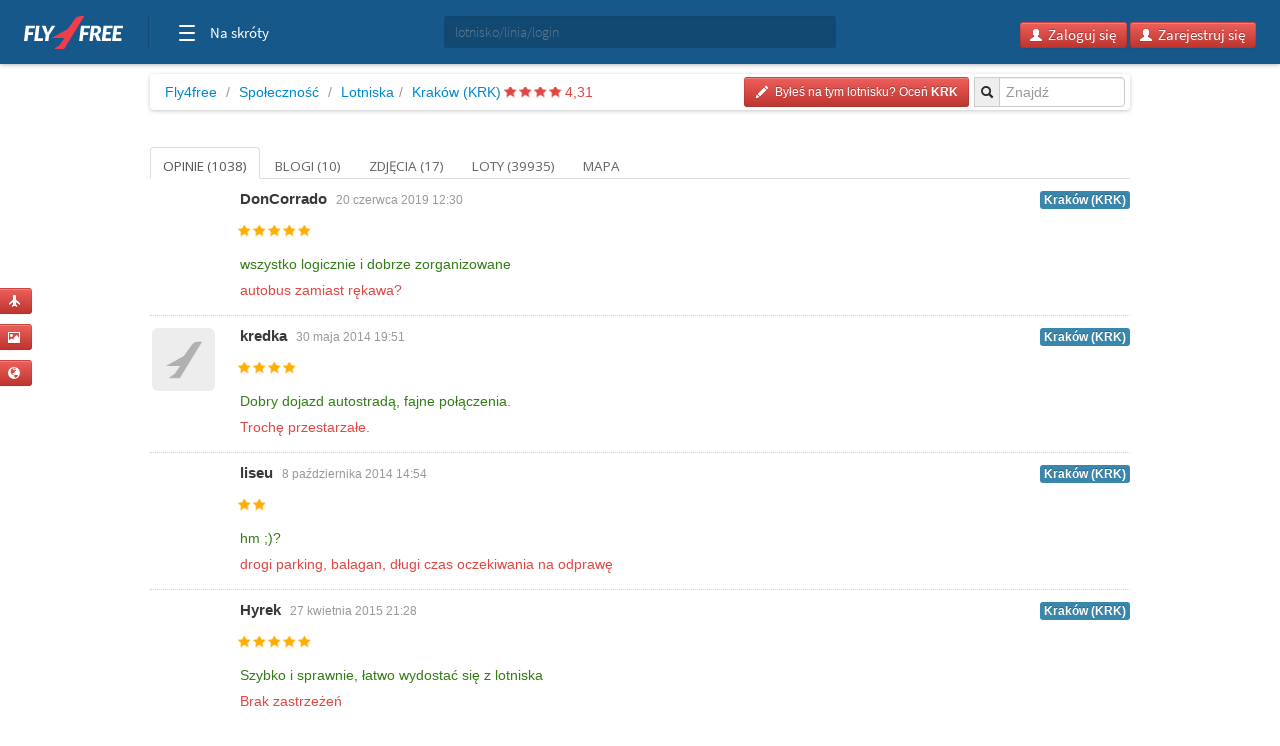

--- FILE ---
content_type: text/html; charset=utf-8
request_url: https://aarongeru.fly4free.pl/lotnisko/KRK/krakow/?page=3
body_size: 8296
content:
<!doctype html>
<html xmlns="http://www.w3.org/1999/xhtml" xmlns:fb="http://www.facebook.com/2008/fbml">
<head>
<meta charset="utf-8">
<title>


Lotnisko Kraków (KRK) - opinie, blogi, zdjęcia i loty


</title>
<meta name="viewport" content="width=device-width, initial-scale=1.0">
<meta http-equiv="X-UA-Compatible" content="ie=edge,chrome=1">
<meta name="description" content="Zobacz opinie, blogi i zdjęcia stworzone przez społeczność Fly4free" />
<link rel="shortcut icon" href="/static/favicon.ico">
<link rel="stylesheet" href="//fonts.googleapis.com/css?family=Open+Sans:300,400,600|Open+Sans+Condensed:300,700|Oswald:300,400,700|Roboto+Slab:300,400,700&subset=latin-ext">
<link rel="stylesheet" href="/static/style.min.css?8">
<link rel="stylesheet" href="/static/hf.css?1">
<link rel="stylesheet" href="/static/bootstrap/css/bootstrap.min.css">
<link rel="stylesheet" href="/static/lightbox/css/lightbox.min.css"/>
<link rel="stylesheet" href="/static/jquery-ui-1.10.2.custom.min.css?1">
<script defer data-domain="spolecznosc.fly4free.pl" src="https://pa.f4f.pl/js/script.outbound-links.js"></script>
<script src="/static/jquery-1.8.3.js"></script>
<script async="async" src="https://www.googletagservices.com/tag/js/gpt.js"></script>
<script>
  var googletag = googletag || {};
  googletag.cmd = googletag.cmd || [];
</script>

<script>
  googletag.cmd.push(function() {
    const mappingBetween = googletag.sizeMapping().addSize([750,200], [
      [750, 200],
      [750, 100]
    ]).addSize([730, 200], [
      [728, 90]
    ]).addSize([336, 200], [
      [336, 280],
      [300, 250]
    ]).addSize([301, 200], [
      [300, 250]
    ]).addSize([0, 0], []).build();

    googletag.defineSlot('/4762150/spolecznosc-top-750x200', [[728, 90], [980, 200], [750, 100], [750, 200]], 'div-gpt-ad-1528196190822-0').addService(googletag.pubads()).defineSizeMapping(mappingBetween).setCollapseEmptyDiv(true, true);
    googletag.pubads().enableSingleRequest();
    googletag.pubads().collapseEmptyDivs();
    googletag.enableServices();
  });
</script>

<script>function show_actions(id) {
    $('#actions-'+id).show();
}

function hide_actions(id) {
    $('#actions-'+id).hide();
}
</script>

<!-- InMobi Choice. Consent Manager Tag v3.0 (for TCF 2.2) -->
<script type="text/javascript" async=true>
(function() {
    var host = 'fly4free.pl';
    var element = document.createElement('script');
    var firstScript = document.getElementsByTagName('script')[0];
    var url = 'https://cmp.inmobi.com'
    .concat('/choice/', 'hvJAC8_jUW110', '/', host, '/choice.js?tag_version=V3');
    var uspTries = 0;
    var uspTriesLimit = 3;
    element.async = true;
    element.type = 'text/javascript';
    element.src = url;

    firstScript.parentNode.insertBefore(element, firstScript);

    function makeStub() {
    var TCF_LOCATOR_NAME = '__tcfapiLocator';
    var queue = [];
    var win = window;
    var cmpFrame;

    function addFrame() {
        var doc = win.document;
        var otherCMP = !!(win.frames[TCF_LOCATOR_NAME]);

        if (!otherCMP) {
        if (doc.body) {
            var iframe = doc.createElement('iframe');

            iframe.style.cssText = 'display:none';
            iframe.name = TCF_LOCATOR_NAME;
            doc.body.appendChild(iframe);
        } else {
            setTimeout(addFrame, 5);
        }
        }
        return !otherCMP;
    }

    function tcfAPIHandler() {
        var gdprApplies;
        var args = arguments;

        if (!args.length) {
        return queue;
        } else if (args[0] === 'setGdprApplies') {
        if (
            args.length > 3 &&
            args[2] === 2 &&
            typeof args[3] === 'boolean'
        ) {
            gdprApplies = args[3];
            if (typeof args[2] === 'function') {
            args[2]('set', true);
            }
        }
        } else if (args[0] === 'ping') {
        var retr = {
            gdprApplies: gdprApplies,
            cmpLoaded: false,
            cmpStatus: 'stub'
        };

        if (typeof args[2] === 'function') {
            args[2](retr);
        }
        } else {
        if(args[0] === 'init' && typeof args[3] === 'object') {
            args[3] = Object.assign(args[3], { tag_version: 'V3' });
        }
        queue.push(args);
        }
    }

    function postMessageEventHandler(event) {
        var msgIsString = typeof event.data === 'string';
        var json = {};

        try {
        if (msgIsString) {
            json = JSON.parse(event.data);
        } else {
            json = event.data;
        }
        } catch (ignore) {}

        var payload = json.__tcfapiCall;

        if (payload) {
        window.__tcfapi(
            payload.command,
            payload.version,
            function(retValue, success) {
            var returnMsg = {
                __tcfapiReturn: {
                returnValue: retValue,
                success: success,
                callId: payload.callId
                }
            };
            if (msgIsString) {
                returnMsg = JSON.stringify(returnMsg);
            }
            if (event && event.source && event.source.postMessage) {
                event.source.postMessage(returnMsg, '*');
            }
            },
            payload.parameter
        );
        }
    }

    while (win) {
        try {
        if (win.frames[TCF_LOCATOR_NAME]) {
            cmpFrame = win;
            break;
        }
        } catch (ignore) {}

        if (win === window.top) {
        break;
        }
        win = win.parent;
    }
    if (!cmpFrame) {
        addFrame();
        win.__tcfapi = tcfAPIHandler;
        win.addEventListener('message', postMessageEventHandler, false);
    }
    };

    makeStub();

    var uspStubFunction = function() {
    var arg = arguments;
    if (typeof window.__uspapi !== uspStubFunction) {
        setTimeout(function() {
        if (typeof window.__uspapi !== 'undefined') {
            window.__uspapi.apply(window.__uspapi, arg);
        }
        }, 500);
    }
    };

    var checkIfUspIsReady = function() {
    uspTries++;
    if (window.__uspapi === uspStubFunction && uspTries < uspTriesLimit) {
        console.warn('USP is not accessible');
    } else {
        clearInterval(uspInterval);
    }
    };

    if (typeof window.__uspapi === 'undefined') {
    window.__uspapi = uspStubFunction;
    var uspInterval = setInterval(checkIfUspIsReady, 6000);
    }
})();
</script>
<!-- End InMobi Choice. Consent Manager Tag v3.0 (for TCF 2.2) -->
</head>
<body>

<input type='hidden' name='csrfmiddlewaretoken' value='buGQuoyIOI05Ln418H0AW0rQAEpxfjoA' />

<div id="quick-buttons">
    <p><a href="/dodaj/lot/" title='Dodaj lot'>
    <button class="btn btn-danger btn-small" type="button">
        <i class="icon-plane icon-white"></i>
    </button>
</a>

 </p>
    <p><a href="/dodaj/zdjecia/" title='Dodaj zdjęcia'>
    <button class="btn btn-danger btn-small" type="button">
        <i class="icon-picture icon-white"></i>
    </button>
</a>

 </p>
    <p><a href="/napisz/bloga/" title='Napisz bloga o podróży'>
    <button class="btn btn-danger btn-small" type="button">
        <i class="icon-globe icon-white"></i>
    </button>
</a>

 </p>
</div>

<div id="fb-root"></div>

<div class="fly4free__header">
    <header>
        <div class="left">
            <div id="header-logo">
                <h1>
                    <a href="https://www.fly4free.pl/" target="_top" title="Fly4free.pl">Fly4free.pl</a>
                </h1>
            </div>
            <span class="separator"></span>
            <nav>
                <button class="hamburger hamburger--collapse" type="button">
                    <span class="hamburger-box">
                        <span class="hamburger-inner"></span>
                    </span>
                    <span class="cats">Na skróty</span>
                </button>
                <div class="navigation">
                    <div class="navigation__primary">
                        <div class="navigation__head">
                            <span class="star">Popularne</span>
                        </div>
                        <div class="navigation__content">
                            <ul>
                                <li>
                                    <a href="https://kayak.fly4free.pl/" target="_blank">
                                        <b>Szukaj lotów i noclegów</b>
                                    </a>
                                </li>
                                <li>
                                    <a href="https://www.fly4free.pl/forum/" target="_blank">Porozmawiaj na Forum</a>
                                </li>
                                <li>
                                    <a href="https://spolecznosc.fly4free.pl/" target="_blank">Relacje z podróży</a>
                                </li>
                                <li>
                                    <a href="https://www.fly4free.pl/tanie-loty/promocje/" target="_blank">Tylko promocje</a>
                                </li>
                                <li>
                                    <a href="https://www.fly4free.pl/o-nas/" target="_blank">O nas</a>
                                </li>
                                <li>
                                    <a href="https://www.fly4free.pl/kontakt/" target="_blank">Kontakt</a>
                                </li>
                            </ul>
                            <div class="clearfix"></div>
                        </div>
                    </div>
                    <div class="navigation__more">
                        <div class="navigation__head">Tu nas znajdziesz</div>
                        <div class="navigation__content">
                            <ul>
                                <li>
                                    <a href="https://fb.me/fly4free" target="_blank" rel="nofollow">Facebook</a>
                                </li>
                                <li>
                                    <a href="https://twitter.com/fly4freepl" target="_blank" rel="nofollow">X (Twitter)</a>
                                </li>
                                <li>
                                    <a href="https://www.instagram.com/fly4free.pl/" target="_blank" rel="nofollow">Instagram</a>
                                </li>
                                <li>
                                    <a href="https://apps.apple.com/pl/app/fly4free-pl-tanie-loty/id633946569?l=pl" target="_blank" rel="nofollow">Aplikacja na iOS</a>
                                </li>
                                <li>
                                    <a href="https://play.google.com/store/apps/details?id=pl.f4f.lite" target="_blank" rel="nofollow">Aplikacja na Androida</a>
                                </li>
                                <li>
                                    <a href="https://www.fly4free.pl/feed/" target="_blank">Wpisy (RSS)</a>
                                </li>
                            </ul>
                        </div>
                    </div>
                </div>
            </nav>
        </div>
        <div id="header-search">
            <div class="input-prepend" style="width: 100%;">
                <input type="submit" style="display: none">
                <input id="goto-airport-airline-flyer" class="span2 btn-bread2" type="text" value="" placeholder="lotnisko/linia/login" style="height: 32px !important">
            </div>
        </div>
        <div class="right">
            <div id="header-login">
                <div class="pull-right" id="user-not-logged" style="display: none;">
                    <button class="btn btn-danger btn-small" id="btn-user-log"><i class="icon-user icon-white"></i> Zaloguj się</button>
                    <button class="btn btn-danger btn-small" id="btn-user-reg"><i class="icon-user icon-white"></i> Zarejestruj się</button>
                </div>

                <div class="btn-group pull-right" id="user-is-logged" style="display: none; margin-top: -3px;">
                    <button class="btn btn-danger" id="user-address"></button>
                    <button data-toggle="dropdown" class="btn btn-danger dropdown-toggle" style="margin-left: -3px;"><span class="caret" style="position: relative; top: -2px; border-top: 4px solid #fff; border-left: 4px solid transparent; border-right: 4px solid transparent; border-bottom: 0 solid #fff;"></span></button>
                    <ul class="dropdown-menu">
                        <li><a href="/moje/loty/">Moje loty</a></li>
                        <li><a href="/dodaj/lot/">Dodaj lot</a></li>
                        <li><a href="/napisz/bloga/">Napisz bloga</a></li>
                        <li><a href="/dodaj/zdjecia/">Dodaj zdjęcia</a></li>
                        <li><a href="https://www.fly4free.pl/forum/ucp.php?i=pm&folder=inbox" target="_blank">Wiadomości</a></li>
                        <li><a href="/edycja/konta/">Edycja konta</a></li>
                        <li id="logout"><a href="#">Wyloguj</a></li>
                    </ul>
                </div>
                <a id="user-new-msgs" href='https://www.fly4free.pl/forum/ucp.php?i=pm&folder=inbox' target='_blank' class="badge badge-info pull-right"></a>
            </div>
        </div>
    </header>
</div>


    <div style="text-align:center;margin:20px auto -80px 0" id="dbb-ad">
        <!-- /4762150/spolecznosc-top-750x200 -->
        <div id='div-gpt-ad-1528196190822-0'>
            <script>
                googletag.cmd.push(function () {
                    googletag.display('div-gpt-ad-1528196190822-0');
                });
            </script>
        </div>
    </div>


<div class="wrap">
    
<div class="main">
    <div>
        <ul class="breadcrumb">
            <li><a href="http://www.fly4free.pl/">Fly4free</a> <span class="divider">/</span></li>
<li><a href="http://spolecznosc.fly4free.pl/">Społeczność</a> <span class="divider">/</span></li>

            <li><a href="/lotniska/">Lotniska</a><span
                    class="divider">/</span></li>
            <li><a href="/lotnisko/KRK/krakow/">Kraków (KRK)</a>
                
                        <span class="stars">
                            
                            <span class="star star-red"></span>
                            
                            <span class="star star-red"></span>
                            
                            <span class="star star-red"></span>
                            
                            <span class="star star-red"></span>
                            
                        </span>
                <span class="rating-number red">4,31</span>
                
            </li>
            <div class="input-prepend pull-right">
  <input type="submit" style="display: none"/>
  <span class="add-on btn-bread2"><i class="icon-search"></i></span>
  <input id="goto-airport" class="span2 btn-bread2" type="text" value="" placeholder="Znajdź">
</div>



            
            <a href="/ocen/?Airport=KRK">
    <button class="btn btn-danger btn-small pull-right btn-bread-last" type="button">
        <i class="icon-pencil icon-white"></i>&nbsp;
        
            Byłeś na tym lotnisku? Oceń 


        
        <strong>KRK</strong>
    </button>
</a>


            

            

            

            

        </ul>
    </div>

    

    <div class="tabs-list">
        <ul class="nav nav-tabs">
            <li
             class="active">
            <a href="/lotnisko/KRK/krakow/">
                Opinie (1038)
            </a>
            </li>
            
            <li
            >
            <a href="/lotnisko/KRK/krakow//blogi">
                Blogi (10)
            </a>
            </li>
            
            <li
            >
            <a href="/lotnisko/KRK/krakow//zdjecia">
                Zdjęcia (17)
            </a>
            </li>
            
            <li
            >
            <a href="/lotnisko/KRK/krakow//loty">
                Loty (39935)
            </a>
            </li>
            
            <li
            >
            <a href="/lotnisko/KRK/krakow//mapa">
                Mapa 
            </a>
            </li>
            
        </ul>
    </div>

    
    <div class="comments" id="lista">
        <div class="comments-list">
            
            
            
<div class="comment" id="ocena-18561">

    
        <a href="http://doncorrado.fly4free.pl" class="useravt">
            

    <img width='63' height='63' title='DonCorrado' alt='' src='//www.fly4free.pl/forum/download/file.php?avatar=21138_1521751970.jpg' class='img-rounded avatar' style="width:63px;"/>



        </a>
    


    <div class="comment-meta">
        
            <a class="author" href="http://doncorrado.fly4free.pl">DonCorrado</a>
        

        
        <span class="date">20 czerwca 2019 12:30</span>
        
        <div class="pull-right">
            <a href='/lotnisko/KRK/krakow//#ocena-18561'>
                <span class="label label-info">Kraków (KRK)</span>
            </a>
        </div>
        <div class="vote-obj">
            
                <span class="star star-yellow"></span>
            
                <span class="star star-yellow"></span>
            
                <span class="star star-yellow"></span>
            
                <span class="star star-yellow"></span>
            
                <span class="star star-yellow"></span>
            
        </div>

        
            
            
            <div class="vote" style="overflow:hidden; text-overflow:ellipsis;">
                <span class="green">wszystko logicznie i dobrze zorganizowane&nbsp;</span>
            </div>
            
            
            <div class="vote" style="overflow:hidden; text-overflow:ellipsis;">
                <span class="red">autobus zamiast rękawa?&nbsp;</span>
            </div>
            
            
        

    </div>
</div><!-- /comment -->


            
            
<div class="comment" id="ocena-2137">

    
        <a href="http://kredka.fly4free.pl" class="useravt">
            

    <img width='63' height='63' title='kredka' alt='' src='//www.fly4free.pl/s/default-avatar.png' class='img-rounded avatar' style="width:63px;"/>



        </a>
    


    <div class="comment-meta">
        
            <a class="author" href="http://kredka.fly4free.pl">kredka</a>
        

        
        <span class="date">30 maja 2014 19:51</span>
        
        <div class="pull-right">
            <a href='/lotnisko/KRK/krakow//#ocena-2137'>
                <span class="label label-info">Kraków (KRK)</span>
            </a>
        </div>
        <div class="vote-obj">
            
                <span class="star star-yellow"></span>
            
                <span class="star star-yellow"></span>
            
                <span class="star star-yellow"></span>
            
                <span class="star star-yellow"></span>
            
        </div>

        
            
            
            <div class="vote" style="overflow:hidden; text-overflow:ellipsis;">
                <span class="green">Dobry dojazd autostradą, fajne połączenia.&nbsp;</span>
            </div>
            
            
            <div class="vote" style="overflow:hidden; text-overflow:ellipsis;">
                <span class="red">Trochę przestarzałe.&nbsp;</span>
            </div>
            
            
        

    </div>
</div><!-- /comment -->


            
            
<div class="comment" id="ocena-2993">

    
        <a href="http://liseu.fly4free.pl" class="useravt">
            

    <img width='63' height='63' title='liseu' alt='' src='//www.fly4free.pl/forum/download/file.php?avatar=41912_1412719295.jpg' class='img-rounded avatar' style="width:63px;"/>



        </a>
    


    <div class="comment-meta">
        
            <a class="author" href="http://liseu.fly4free.pl">liseu</a>
        

        
        <span class="date">8 października 2014 14:54</span>
        
        <div class="pull-right">
            <a href='/lotnisko/KRK/krakow//#ocena-2993'>
                <span class="label label-info">Kraków (KRK)</span>
            </a>
        </div>
        <div class="vote-obj">
            
                <span class="star star-yellow"></span>
            
                <span class="star star-yellow"></span>
            
        </div>

        
            
            
            <div class="vote" style="overflow:hidden; text-overflow:ellipsis;">
                <span class="green">hm ;)?&nbsp;</span>
            </div>
            
            
            <div class="vote" style="overflow:hidden; text-overflow:ellipsis;">
                <span class="red">drogi parking, balagan, długi czas oczekiwania na odprawę&nbsp;</span>
            </div>
            
            
        

    </div>
</div><!-- /comment -->


            
            
<div class="comment" id="ocena-5792">

    
        <a href="http://hyrek.fly4free.pl" class="useravt">
            

    <img width='63' height='63' title='Hyrek' alt='' src='//www.fly4free.pl/forum/download/file.php?avatar=74848_1430158089.jpg' class='img-rounded avatar' style="width:63px;"/>



        </a>
    


    <div class="comment-meta">
        
            <a class="author" href="http://hyrek.fly4free.pl">Hyrek</a>
        

        
        <span class="date">27 kwietnia 2015 21:28</span>
        
        <div class="pull-right">
            <a href='/lotnisko/KRK/krakow//#ocena-5792'>
                <span class="label label-info">Kraków (KRK)</span>
            </a>
        </div>
        <div class="vote-obj">
            
                <span class="star star-yellow"></span>
            
                <span class="star star-yellow"></span>
            
                <span class="star star-yellow"></span>
            
                <span class="star star-yellow"></span>
            
                <span class="star star-yellow"></span>
            
        </div>

        
            
            
            <div class="vote" style="overflow:hidden; text-overflow:ellipsis;">
                <span class="green">Szybko i sprawnie, łatwo wydostać się z lotniska&nbsp;</span>
            </div>
            
            
            <div class="vote" style="overflow:hidden; text-overflow:ellipsis;">
                <span class="red">Brak zastrzeżeń&nbsp;</span>
            </div>
            
            
        

    </div>
</div><!-- /comment -->


            
            
<div class="comment" id="ocena-1878">

    
        <a href="http://reporter.fly4free.pl" class="useravt">
            

    <img width='63' height='63' title='Reporter' alt='' src='//www.fly4free.pl/forum/download/file.php?avatar=32597_1399218610.jpg' class='img-rounded avatar' style="width:63px;"/>



        </a>
    


    <div class="comment-meta">
        
            <a class="author" href="http://reporter.fly4free.pl">Reporter</a>
        

        
        <span class="date">4 maja 2014 13:46</span>
        
        <div class="pull-right">
            <a href='/lotnisko/KRK/krakow//#ocena-1878'>
                <span class="label label-info">Kraków (KRK)</span>
            </a>
        </div>
        <div class="vote-obj">
            
                <span class="star star-yellow"></span>
            
                <span class="star star-yellow"></span>
            
                <span class="star star-yellow"></span>
            
        </div>

        
            
            
            <div class="vote" style="overflow:hidden; text-overflow:ellipsis;">
                <span class="green">Dojazd komunikacją miejską w dobrej cenie&nbsp;</span>
            </div>
            
            
            <div class="vote" style="overflow:hidden; text-overflow:ellipsis;">
                <span class="red">mało miejsca, obsługa&nbsp;</span>
            </div>
            
            
        

    </div>
</div><!-- /comment -->


            
            
<div class="comment" id="ocena-16785">

    
        <a href="http://ambush.fly4free.pl" class="useravt">
            

    <img width='63' height='63' title='ambush' alt='' src='//www.fly4free.pl/forum/download/file.php?avatar=14825_1475161327.jpg' class='img-rounded avatar' style="width:63px;"/>



        </a>
    


    <div class="comment-meta">
        
            <a class="author" href="http://ambush.fly4free.pl">ambush</a>
        

        
        <span class="date">14 października 2018 12:53</span>
        
        <div class="pull-right">
            <a href='/lotnisko/KRK/krakow//#ocena-16785'>
                <span class="label label-info">Kraków (KRK)</span>
            </a>
        </div>
        <div class="vote-obj">
            
                <span class="star star-yellow"></span>
            
                <span class="star star-yellow"></span>
            
                <span class="star star-yellow"></span>
            
                <span class="star star-yellow"></span>
            
        </div>

        
            
            
            <div class="vote" style="overflow:hidden; text-overflow:ellipsis;">
                <span class="green">Może nie rewelacja, ale dobrze zorganizowane&nbsp;</span>
            </div>
            
            
            <div class="vote" style="overflow:hidden; text-overflow:ellipsis;">
                <span class="red">dojazd do lotniska&nbsp;</span>
            </div>
            
            
        

    </div>
</div><!-- /comment -->


            
            
<div class="comment" id="ocena-18564">

    
        <a href="http://doncorrado.fly4free.pl" class="useravt">
            

    <img width='63' height='63' title='DonCorrado' alt='' src='//www.fly4free.pl/forum/download/file.php?avatar=21138_1521751970.jpg' class='img-rounded avatar' style="width:63px;"/>



        </a>
    


    <div class="comment-meta">
        
            <a class="author" href="http://doncorrado.fly4free.pl">DonCorrado</a>
        

        
        <span class="date">20 czerwca 2019 12:34</span>
        
        <div class="pull-right">
            <a href='/lotnisko/KRK/krakow//#ocena-18564'>
                <span class="label label-info">Kraków (KRK)</span>
            </a>
        </div>
        <div class="vote-obj">
            
                <span class="star star-yellow"></span>
            
                <span class="star star-yellow"></span>
            
                <span class="star star-yellow"></span>
            
                <span class="star star-yellow"></span>
            
                <span class="star star-yellow"></span>
            
        </div>

        
            
            
            <div class="vote" style="overflow:hidden; text-overflow:ellipsis;">
                <span class="green">dobra organizacja&nbsp;</span>
            </div>
            
            
            <div class="vote" style="overflow:hidden; text-overflow:ellipsis;">
                <span class="red">może rękaw zamiast autobusu to by było lepiej&nbsp;</span>
            </div>
            
            
        

    </div>
</div><!-- /comment -->


            
            
<div class="comment" id="ocena-5804">

    
        <a href="http://hyrek.fly4free.pl" class="useravt">
            

    <img width='63' height='63' title='Hyrek' alt='' src='//www.fly4free.pl/forum/download/file.php?avatar=74848_1430158089.jpg' class='img-rounded avatar' style="width:63px;"/>



        </a>
    


    <div class="comment-meta">
        
            <a class="author" href="http://hyrek.fly4free.pl">Hyrek</a>
        

        
        <span class="date">27 kwietnia 2015 23:31</span>
        
        <div class="pull-right">
            <a href='/lotnisko/KRK/krakow//#ocena-5804'>
                <span class="label label-info">Kraków (KRK)</span>
            </a>
        </div>
        <div class="vote-obj">
            
                <span class="star star-yellow"></span>
            
                <span class="star star-yellow"></span>
            
                <span class="star star-yellow"></span>
            
                <span class="star star-yellow"></span>
            
                <span class="star star-yellow"></span>
            
        </div>

        
            
            
            <div class="vote" style="overflow:hidden; text-overflow:ellipsis;">
                <span class="green">Szybki odbiór bagażu, łatwy dojazd na lotnisko&nbsp;</span>
            </div>
            
            
            <div class="vote" style="overflow:hidden; text-overflow:ellipsis;">
                <span class="red">Brak zastrzeżeń&nbsp;</span>
            </div>
            
            
        

    </div>
</div><!-- /comment -->


            
            
<div class="comment" id="ocena-13948">

    
        <a href="http://marios.fly4free.pl" class="useravt">
            

    <img width='63' height='63' title='Marios' alt='' src='//www.fly4free.pl/forum/download/file.php?avatar=23548_1464532595.jpg' class='img-rounded avatar' style="width:63px;"/>



        </a>
    


    <div class="comment-meta">
        
            <a class="author" href="http://marios.fly4free.pl">Marios</a>
        

        
        <span class="date">21 sierpnia 2017 01:09</span>
        
        <div class="pull-right">
            <a href='/lotnisko/KRK/krakow//#ocena-13948'>
                <span class="label label-info">Kraków (KRK)</span>
            </a>
        </div>
        <div class="vote-obj">
            
                <span class="star star-yellow"></span>
            
        </div>

        
            
            
            <div class="vote" style="overflow:hidden; text-overflow:ellipsis;">
                <span class="green">brak&nbsp;</span>
            </div>
            
            
            <div class="vote" style="overflow:hidden; text-overflow:ellipsis;">
                <span class="red">dalej wygląda jak barak a nie jak lotnisko międzynarodowe&nbsp;</span>
            </div>
            
            
        

    </div>
</div><!-- /comment -->


            
            
<div class="comment" id="ocena-20853">

    
        <a href="http://aragonix.fly4free.pl" class="useravt">
            

    <img width='63' height='63' title='aragonix' alt='' src='//www.fly4free.pl/forum/download/file.php?avatar=104295_1594891160.jpg' class='img-rounded avatar' style="width:63px;"/>



        </a>
    


    <div class="comment-meta">
        
            <a class="author" href="http://aragonix.fly4free.pl">aragonix</a>
        

        
        <span class="date">20 stycznia 2022 17:18</span>
        
        <div class="pull-right">
            <a href='/lotnisko/KRK/krakow//#ocena-20853'>
                <span class="label label-info">Kraków (KRK)</span>
            </a>
        </div>
        <div class="vote-obj">
            
                <span class="star star-yellow"></span>
            
                <span class="star star-yellow"></span>
            
                <span class="star star-yellow"></span>
            
                <span class="star star-yellow"></span>
            
        </div>

        
            
            
            <div class="vote" style="overflow:hidden; text-overflow:ellipsis;">
                <span class="green">małe lotnisko&nbsp;</span>
            </div>
            
            
            <div class="vote" style="overflow:hidden; text-overflow:ellipsis;">
                <span class="red">zbyt małe lotnisko przy dużej liczbie pasażerów&nbsp;</span>
            </div>
            
            
        

    </div>
</div><!-- /comment -->


            
            
<div class="comment" id="ocena-9940">

    
        <a href="http://jacula.fly4free.pl" class="useravt">
            

    <img width='63' height='63' title='jacula' alt='' src='//www.fly4free.pl/s/default-avatar.png' class='img-rounded avatar' style="width:63px;"/>



        </a>
    


    <div class="comment-meta">
        
            <a class="author" href="http://jacula.fly4free.pl">jacula</a>
        

        
        <span class="date">2 kwietnia 2016 23:17</span>
        
        <div class="pull-right">
            <a href='/lotnisko/KRK/krakow//#ocena-9940'>
                <span class="label label-info">Kraków (KRK)</span>
            </a>
        </div>
        <div class="vote-obj">
            
                <span class="star star-yellow"></span>
            
                <span class="star star-yellow"></span>
            
                <span class="star star-yellow"></span>
            
                <span class="star star-yellow"></span>
            
        </div>

        
            
            
            <div class="vote" style="overflow:hidden; text-overflow:ellipsis;">
                <span class="green">łatwy dojazd do centum miasta <br/> przytulne&nbsp;</span>
            </div>
            
            
            <div class="vote" style="overflow:hidden; text-overflow:ellipsis;">
                <span class="red">niewielkie lotnisko&nbsp;</span>
            </div>
            
            
        

    </div>
</div><!-- /comment -->


            
            
<div class="comment" id="ocena-9146">

    
        <a href="http://roma-31.fly4free.pl" class="useravt">
            

    <img width='63' height='63' title='Roma_31' alt='' src='//www.fly4free.pl/s/default-avatar.png' class='img-rounded avatar' style="width:63px;"/>



        </a>
    


    <div class="comment-meta">
        
            <a class="author" href="http://roma-31.fly4free.pl">Roma_31</a>
        

        
        <span class="date">31 stycznia 2016 12:15</span>
        
        <div class="pull-right">
            <a href='/lotnisko/KRK/krakow//#ocena-9146'>
                <span class="label label-info">Kraków (KRK)</span>
            </a>
        </div>
        <div class="vote-obj">
            
                <span class="star star-yellow"></span>
            
                <span class="star star-yellow"></span>
            
                <span class="star star-yellow"></span>
            
                <span class="star star-yellow"></span>
            
        </div>

        
            
            
            <div class="vote" style="overflow:hidden; text-overflow:ellipsis;">
                <span class="green">- sprawna obsługa <br/> - czyste&nbsp;</span>
            </div>
            
            
            <div class="vote" style="overflow:hidden; text-overflow:ellipsis;">
                <span class="red">- długie oczekiwanie na bagaże&nbsp;</span>
            </div>
            
            
        

    </div>
</div><!-- /comment -->


            
            
<div class="comment" id="ocena-5835">

    
        <a href="http://wiki0909.fly4free.pl" class="useravt">
            

    <img width='63' height='63' title='wiki0909' alt='' src='//www.fly4free.pl/s/default-avatar.png' class='img-rounded avatar' style="width:63px;"/>



        </a>
    


    <div class="comment-meta">
        
            <a class="author" href="http://wiki0909.fly4free.pl">wiki0909</a>
        

        
        <span class="date">1 maja 2015 21:41</span>
        
        <div class="pull-right">
            <a href='/lotnisko/KRK/krakow//#ocena-5835'>
                <span class="label label-info">Kraków (KRK)</span>
            </a>
        </div>
        <div class="vote-obj">
            
                <span class="star star-yellow"></span>
            
                <span class="star star-yellow"></span>
            
                <span class="star star-yellow"></span>
            
        </div>

        
            
            
            <div class="vote" style="overflow:hidden; text-overflow:ellipsis;">
                <span class="green">dojazd autobusem miejskim&nbsp;</span>
            </div>
            
            
            <div class="vote" style="overflow:hidden; text-overflow:ellipsis;">
                <span class="red">jeszcze w trakcie budowy, małę&nbsp;</span>
            </div>
            
            
        

    </div>
</div><!-- /comment -->


            
            
<div class="comment" id="ocena-14568">

    
        <a href="http://bttos.fly4free.pl" class="useravt">
            

    <img width='63' height='63' title='BTTOS' alt='' src='//www.fly4free.pl/s/default-avatar.png' class='img-rounded avatar' style="width:63px;"/>



        </a>
    


    <div class="comment-meta">
        
            <a class="author" href="http://bttos.fly4free.pl">BTTOS</a>
        

        
        <span class="date">16 listopada 2017 13:41</span>
        
        <div class="pull-right">
            <a href='/lotnisko/KRK/krakow//#ocena-14568'>
                <span class="label label-info">Kraków (KRK)</span>
            </a>
        </div>
        <div class="vote-obj">
            
                <span class="star star-yellow"></span>
            
                <span class="star star-yellow"></span>
            
                <span class="star star-yellow"></span>
            
        </div>

        
            
            
            <div class="vote" style="overflow:hidden; text-overflow:ellipsis;">
                <span class="green">Przestronne, mało ludzi.&nbsp;</span>
            </div>
            
            
            <div class="vote" style="overflow:hidden; text-overflow:ellipsis;">
                <span class="red">Długi czas oczekiwania na bagaż.&nbsp;</span>
            </div>
            
            
        

    </div>
</div><!-- /comment -->


            
            
<div class="comment" id="ocena-5910">

    
        <a href="http://matbit.fly4free.pl" class="useravt">
            

    <img width='63' height='63' title='matbit' alt='' src='//www.fly4free.pl/s/default-avatar.png' class='img-rounded avatar' style="width:63px;"/>



        </a>
    


    <div class="comment-meta">
        
            <a class="author" href="http://matbit.fly4free.pl">matbit</a>
        

        
        <span class="date">12 maja 2015 20:11</span>
        
        <div class="pull-right">
            <a href='/lotnisko/KRK/krakow//#ocena-5910'>
                <span class="label label-info">Kraków (KRK)</span>
            </a>
        </div>
        <div class="vote-obj">
            
                <span class="star star-yellow"></span>
            
                <span class="star star-yellow"></span>
            
        </div>

        
            
            
            <div class="vote" style="overflow:hidden; text-overflow:ellipsis;">
                <span class="green">duży wybór kierunków, rozbudowa&nbsp;</span>
            </div>
            
            
            <div class="vote" style="overflow:hidden; text-overflow:ellipsis;">
                <span class="red">ciasne i obsługa niemiła&nbsp;</span>
            </div>
            
            
        

    </div>
</div><!-- /comment -->


            
            
<div class="comment" id="ocena-9509">

    
        <a href="http://dummyman.fly4free.pl" class="useravt">
            

    <img width='63' height='63' title='dummyman' alt='' src='//www.fly4free.pl/s/default-avatar.png' class='img-rounded avatar' style="width:63px;"/>



        </a>
    


    <div class="comment-meta">
        
            <a class="author" href="http://dummyman.fly4free.pl">dummyman</a>
        

        
        <span class="date">28 lutego 2016 18:57</span>
        
        <div class="pull-right">
            <a href='/lotnisko/KRK/krakow//#ocena-9509'>
                <span class="label label-info">Kraków (KRK)</span>
            </a>
        </div>
        <div class="vote-obj">
            
                <span class="star star-yellow"></span>
            
                <span class="star star-yellow"></span>
            
                <span class="star star-yellow"></span>
            
                <span class="star star-yellow"></span>
            
        </div>

        
            
            
            <div class="vote" style="overflow:hidden; text-overflow:ellipsis;">
                <span class="green">latwy dojazdz centrum - ok 40-50min busem za grosze&nbsp;</span>
            </div>
            
            
            <div class="vote" style="overflow:hidden; text-overflow:ellipsis;">
                <span class="red">brak&nbsp;</span>
            </div>
            
            
        

    </div>
</div><!-- /comment -->


            
            
<div class="comment" id="ocena-14876">

    
        <a href="http://hadaska.fly4free.pl" class="useravt">
            

    <img width='63' height='63' title='hadaska' alt='' src='//www.fly4free.pl/s/default-avatar.png' class='img-rounded avatar' style="width:63px;"/>



        </a>
    


    <div class="comment-meta">
        
            <a class="author" href="http://hadaska.fly4free.pl">hadaska</a>
        

        
        <span class="date">12 stycznia 2018 06:56</span>
        
        <div class="pull-right">
            <a href='/lotnisko/KRK/krakow//#ocena-14876'>
                <span class="label label-info">Kraków (KRK)</span>
            </a>
        </div>
        <div class="vote-obj">
            
                <span class="star star-yellow"></span>
            
                <span class="star star-yellow"></span>
            
                <span class="star star-yellow"></span>
            
                <span class="star star-yellow"></span>
            
                <span class="star star-yellow"></span>
            
        </div>

        
            
            
            <div class="vote" style="overflow:hidden; text-overflow:ellipsis;">
                <span class="green">Nowe,ładne lotnisko z wygodnymi kanapami dla podróżnych&nbsp;</span>
            </div>
            
            
            
        

    </div>
</div><!-- /comment -->


            
            
<div class="comment" id="ocena-20437">

    
        <a href="http://wankej.fly4free.pl" class="useravt">
            

    <img width='63' height='63' title='Wankej' alt='' src='//www.fly4free.pl/s/default-avatar.png' class='img-rounded avatar' style="width:63px;"/>



        </a>
    


    <div class="comment-meta">
        
            <a class="author" href="http://wankej.fly4free.pl">Wankej</a>
        

        
        <span class="date">26 sierpnia 2021 13:45</span>
        
        <div class="pull-right">
            <a href='/lotnisko/KRK/krakow//#ocena-20437'>
                <span class="label label-info">Kraków (KRK)</span>
            </a>
        </div>
        <div class="vote-obj">
            
                <span class="star star-yellow"></span>
            
                <span class="star star-yellow"></span>
            
                <span class="star star-yellow"></span>
            
                <span class="star star-yellow"></span>
            
                <span class="star star-yellow"></span>
            
        </div>

        
            
            
            <div class="vote" style="overflow:hidden; text-overflow:ellipsis;">
                <span class="green">male <br/> tani pociag do lotniska <br/> dobrze oznakowane&nbsp;</span>
            </div>
            
            
            <div class="vote" style="overflow:hidden; text-overflow:ellipsis;">
                <span class="red">za male&nbsp;</span>
            </div>
            
            
        

    </div>
</div><!-- /comment -->


            
            
<div class="comment" id="ocena-6824">

    
        <a href="http://miler07.fly4free.pl" class="useravt">
            

    <img width='63' height='63' title='miler07' alt='' src='//www.fly4free.pl/s/default-avatar.png' class='img-rounded avatar' style="width:63px;"/>



        </a>
    


    <div class="comment-meta">
        
            <a class="author" href="http://miler07.fly4free.pl">miler07</a>
        

        
        <span class="date">9 sierpnia 2015 09:34</span>
        
        <div class="pull-right">
            <a href='/lotnisko/KRK/krakow//#ocena-6824'>
                <span class="label label-info">Kraków (KRK)</span>
            </a>
        </div>
        <div class="vote-obj">
            
                <span class="star star-yellow"></span>
            
                <span class="star star-yellow"></span>
            
                <span class="star star-yellow"></span>
            
                <span class="star star-yellow"></span>
            
        </div>

        
            
            
            <div class="vote" style="overflow:hidden; text-overflow:ellipsis;">
                <span class="green">Dobrze oznakowane&nbsp;</span>
            </div>
            
            
            <div class="vote" style="overflow:hidden; text-overflow:ellipsis;">
                <span class="red">rozbudowa, słabe połączenie z centrum&nbsp;</span>
            </div>
            
            
        

    </div>
</div><!-- /comment -->


            
            
<div class="comment" id="ocena-23601">

    
        <a href="http://hubert-wegrzyn.fly4free.pl" class="useravt">
            

    <img width='63' height='63' title='Hubert Węgrzyn' alt='' src='https://graph.facebook.com/880228875349865/picture?width=63&height=63' class='img-rounded avatar' style="width:63px;"/>



        </a>
    


    <div class="comment-meta">
        
            <a class="author" href="http://hubert-wegrzyn.fly4free.pl">Hubert Węgrzyn</a>
        

        
        <span class="date">4 stycznia 2025 14:09</span>
        
        <div class="pull-right">
            <a href='/lotnisko/KRK/krakow//#ocena-23601'>
                <span class="label label-info">Kraków (KRK)</span>
            </a>
        </div>
        <div class="vote-obj">
            
                <span class="star star-yellow"></span>
            
                <span class="star star-yellow"></span>
            
                <span class="star star-yellow"></span>
            
                <span class="star star-yellow"></span>
            
        </div>

        
            
            
            <div class="vote" style="overflow:hidden; text-overflow:ellipsis;">
                <span class="green">Blisko parking, male, kompaktowe&nbsp;</span>
            </div>
            
            
            <div class="vote" style="overflow:hidden; text-overflow:ellipsis;">
                <span class="red">Z parkingu przez bloto&nbsp;</span>
            </div>
            
            
        

    </div>
</div><!-- /comment -->


            
            
        </div>
    </div>
    


    

    

    <div class="pagination">

<ul>
    
        <li><a href="?page=2">&laquo;</a></li>
    
        <li><a href="">Strona 3 z 52</a></li>
    
        <li><a href="?page=4">&raquo;</a></li>
    
</ul>

</div>

</div>

    
</div><!-- wrap -->

<div class="fly4free__footer">
	<footer>
		<div class="container">
			<div class="row">
				<div class="col-xs-12 text-center">
					<img src="https://www.fly4free.pl/wczasy/resources/images/logo-fly4free.svg" title="Fly4free" class="logo" alt="img-responsive"> </div>
			</div>
		</div>
		<div class="links">
			<div class="left">
				<ul>
					<li class="marker">
						<a href="https://www.fly4free.pl/">Fly4free.pl</a>
					</li>
				</ul>
			</div>
			<div class="right">
				<ul>
					<li class="facebook">
						<a href="https://fb.me/fly4free" target="_blank" rel="nofollow">Facebook</a>
					</li>
					<li class="twitter">
						<a href="https://twitter.com/fly4freepl" target="_blank" rel="nofollow">Twitter</a>
					</li>
				</ul>
			</div>
			<div class="clearfix"></div>
		</div>
		<div class="bottom">
			<div class="left">
				<ul>
					<li>
						<a href="https://www.fly4free.pl/feed/" target="_blank">Wpisy (RSS)</a>
					</li>
					<li>
						<a href="https://www.fly4free.pl/regulamin-fly4free/" target="_blank">Regulamin</a>
					</li>
					<li>
						<a href="https://www.fly4free.pl/kodeks-dobrych-praktyk/" target="_blank">Kodeks dobrych praktyk</a>
					</li>
				</ul>
			</div>
			<div class="right">
				<div class="disclaimer"> Wszelkie prawa zastrzeżone &copy; 2025
					<br>
				</div>
			</div>
			<div class="clearfix"></div>
		</div>
	</footer>
</div>
<!-- Google tag (gtag.js) -->
<script async src="https://www.googletagmanager.com/gtag/js?id=G-4L0ZQ7F3JJ"></script>
<script>
  window.dataLayer = window.dataLayer || [];
  function gtag(){dataLayer.push(arguments);}
  gtag('js', new Date());

  gtag('config', 'G-4L0ZQ7F3JJ');
</script>

<script>
 var gfkSstConf = {
   "url": "config.sensic.net/pl1-sst-w.js",
   "media" : "fly4freePL",
   "content" : "www"
 };
 (function (w, d, c, s, id) {
    if (d.getElementById(id)) {return;}
    w[id] = w[id] || function () {
        if ("undefined" == typeof gfkSstApi) {w[id].queue.push(arguments[0]);
        } else {gfkSstApi.impression(arguments[0]);}
    };
    w[id].queue = w[id].queue || [];
    var tag = d.createElement(s); var el = d.getElementsByTagName(s)[0];
    tag.id = id; tag.async = true; tag.src = '//' + c.url;
    el.parentNode.insertBefore(tag, el);
})(window, document, gfkSstConf, 'script', 'gfkSst');
</script>

<script src="/static/jquery-ui-1.10.2.custom.min.js?2"></script>
<script src="/static/bootstrap/js/bootstrap.min.js?2"></script>
<script src="/static/bootstrap/js/bootstrap-carousel.min.js?2"></script>
<script src="/static/lightbox/js/lightbox.min.js?2"></script>
<script src="/static/s.min.js?8"></script>







<script>
    $(document).ready(function() {
        $('#goto-airport-airline-flyer').autocomplete({
    source: "/autocomplete/portlineflyer/",
    delay: 300,
    minLength: 2,
    select: function( event, ui ) {
        
            if (ui.item) {
                var symbol=ui.item.value;
                if (ui.item.value.indexOf('(') > 0 && ui.item.value.indexOf(')') > 0) {
                    symbol=ui.item.value.split('(')[1].replace(')','').replace('/', '-');
                }
                 document.location="/"+ui.item.t+"/"+symbol+"/";
            }
        
    }
}).data( "ui-autocomplete" )._renderItem = function( ul, item ) {
  return $( "<li style='font-size: 13px; padding: 2px; background-color: #FFF8C6'>" )
    .append( "<a>" + item.label.replace(/#@/g, '<strong>').replace(/@#/g, '</strong>') + "</a>" )
    .appendTo( ul );
};


        
        



$('#goto-airport').autocomplete({
    source: "/autocomplete/airport/",
    delay: 300,
    minLength: 2,
    select: function( event, ui ) {
        
            if (ui.item) {
                var symbol=ui.item.value;
                if (ui.item.value.indexOf('(') > 0 && ui.item.value.indexOf(')') > 0) {
                    symbol=ui.item.value.split('(')[1].replace(')','').replace('/', '-');
                }
                document.location="/lotnisko/"+symbol+"/";;
            }
        
    }
}).data( "ui-autocomplete" )._renderItem = function( ul, item ) {
  return $( "<li style='font-size: 13px; padding: 2px; background-color: #FFF8C6'>" )
    .append( "<a>" + item.label.replace(/#@/g, '<strong>').replace(/@#/g, '</strong>') + "</a>" )
    .appendTo( ul );
};




        
    });
</script>

<script>
var F4F = new function() {
    var self = this;

    this.init = function() {
        self.header.init();
    };

    this.header = new function() {
        var _self = this;

        this.init = function() {
            _self.hamburger();
            _self.search();
        };

        this.hamburger = function() {
            var hamburger = document.querySelector('header nav .hamburger');
            var navigation = document.querySelector('header .navigation');

            hamburger.onclick = function(evt) {
                hamburger.classList.toggle('is-active');
                navigation.classList.toggle('is-active');
            };
        };
    };
};

F4F.init();
</script>

<script>(function(){function c(){var b=a.contentDocument||a.contentWindow.document;if(b){var d=b.createElement('script');d.innerHTML="window.__CF$cv$params={r:'9c43b7059dc4efe9',t:'MTc2OTQ2OTM1Mw=='};var a=document.createElement('script');a.src='/cdn-cgi/challenge-platform/scripts/jsd/main.js';document.getElementsByTagName('head')[0].appendChild(a);";b.getElementsByTagName('head')[0].appendChild(d)}}if(document.body){var a=document.createElement('iframe');a.height=1;a.width=1;a.style.position='absolute';a.style.top=0;a.style.left=0;a.style.border='none';a.style.visibility='hidden';document.body.appendChild(a);if('loading'!==document.readyState)c();else if(window.addEventListener)document.addEventListener('DOMContentLoaded',c);else{var e=document.onreadystatechange||function(){};document.onreadystatechange=function(b){e(b);'loading'!==document.readyState&&(document.onreadystatechange=e,c())}}}})();</script><script defer src="https://static.cloudflareinsights.com/beacon.min.js/vcd15cbe7772f49c399c6a5babf22c1241717689176015" integrity="sha512-ZpsOmlRQV6y907TI0dKBHq9Md29nnaEIPlkf84rnaERnq6zvWvPUqr2ft8M1aS28oN72PdrCzSjY4U6VaAw1EQ==" data-cf-beacon='{"version":"2024.11.0","token":"e7f6cf27c5ce475685b07128146e4cac","server_timing":{"name":{"cfCacheStatus":true,"cfEdge":true,"cfExtPri":true,"cfL4":true,"cfOrigin":true,"cfSpeedBrain":true},"location_startswith":null}}' crossorigin="anonymous"></script>
</body>
</html>

--- FILE ---
content_type: text/html; charset=utf-8
request_url: https://www.google.com/recaptcha/api2/aframe
body_size: 264
content:
<!DOCTYPE HTML><html><head><meta http-equiv="content-type" content="text/html; charset=UTF-8"></head><body><script nonce="MraagTsueRvtDsnvidGpRw">/** Anti-fraud and anti-abuse applications only. See google.com/recaptcha */ try{var clients={'sodar':'https://pagead2.googlesyndication.com/pagead/sodar?'};window.addEventListener("message",function(a){try{if(a.source===window.parent){var b=JSON.parse(a.data);var c=clients[b['id']];if(c){var d=document.createElement('img');d.src=c+b['params']+'&rc='+(localStorage.getItem("rc::a")?sessionStorage.getItem("rc::b"):"");window.document.body.appendChild(d);sessionStorage.setItem("rc::e",parseInt(sessionStorage.getItem("rc::e")||0)+1);localStorage.setItem("rc::h",'1769469358237');}}}catch(b){}});window.parent.postMessage("_grecaptcha_ready", "*");}catch(b){}</script></body></html>

--- FILE ---
content_type: application/javascript; charset=UTF-8
request_url: https://aarongeru.fly4free.pl/cdn-cgi/challenge-platform/h/b/scripts/jsd/d251aa49a8a3/main.js?
body_size: 9431
content:
window._cf_chl_opt={AKGCx8:'b'};~function(y6,Nf,NW,Nc,Ng,NP,NZ,Np,y0,y1){y6=k,function(G,I,yc,y5,N,y){for(yc={G:496,I:359,N:409,y:504,i:500,A:367,e:487,v:479,V:287},y5=k,N=G();!![];)try{if(y=parseInt(y5(yc.G))/1+-parseInt(y5(yc.I))/2+-parseInt(y5(yc.N))/3+parseInt(y5(yc.y))/4*(-parseInt(y5(yc.i))/5)+parseInt(y5(yc.A))/6+-parseInt(y5(yc.e))/7*(parseInt(y5(yc.v))/8)+parseInt(y5(yc.V))/9,I===y)break;else N.push(N.shift())}catch(i){N.push(N.shift())}}(Y,218198),Nf=this||self,NW=Nf[y6(364)],Nc=function(iW,ij,io,iQ,is,im,iT,iO,y7,I,N,y,i){return iW={G:414,I:480,N:521},ij={G:343,I:274,N:365,y:384,i:389,A:274,e:467,v:494,V:447,F:523,n:295,a:402,O:334,T:352,J:291,m:276,s:307,Q:325,E:392,K:442,l:449,L:370,b:447,R:274,B:482,o:380,j:438,f:444,W:513,c:443,g:274,U:438,z:526,D:371,h:453,S:447,X:453,C:274},io={G:428},iQ={G:448},is={G:501},im={G:425},iT={G:425,I:453,N:309,y:283,i:288,A:303,e:402,v:515,V:350,F:415,n:489,a:320,O:447,T:402,J:482,m:369,s:459,Q:302,E:355,K:353,l:314,L:415,b:402,R:374,B:369,o:348,j:274,f:455,W:320,c:385,g:489,U:373,z:468,D:309,h:283,S:482,X:381,C:423,d:452,P:368,x:390,Z:381,M:399,H:448,Y0:447,Y1:279,Y2:274,Y3:430,Y4:418,Y5:439,Y6:313,Y7:447,Y8:419,Y9:447,YY:493,Yk:371},iO={G:341,I:453},y7=y6,I={'JODvN':function(A,e){return A!==e},'LIJiQ':y7(iW.G),'vkOMd':function(A){return A()},'fjRLJ':function(A,e){return A+e},'sJXwR':function(A,e){return A<e},'ieeDG':function(A,e){return e==A},'LFfTL':function(A,e){return A-e},'LBeeY':function(A,e){return A>e},'VMmBQ':function(A,e){return e&A},'qnOCD':function(A,e){return A<<e},'xoDtD':function(A,e){return A(e)},'RfciH':function(A,e){return A<e},'nkpVA':function(A,e){return A(e)},'jCkNN':function(A,e){return A(e)},'PZOzo':function(A,e){return A!==e},'jaxLB':function(A,e){return e==A},'yXaED':function(A,e){return A-e},'Uzmph':function(A,e){return A(e)},'MjDYa':function(A,e){return A>e},'tWQGv':function(A,e){return e|A},'QyhcI':function(A,e){return A<e},'laCLs':function(A,e){return A|e},'PEItB':function(A,e){return A>e},'PrrUJ':function(A,e){return A-e},'ACrFc':function(A,e){return A(e)},'YekFE':function(A,e){return e|A},'WNLPq':function(A,e){return e==A},'zMyzX':function(A,e){return A==e},'cJgJY':function(A,e){return A(e)},'mjPRd':function(A,e){return A==e},'Txccj':function(A,e){return A==e},'lJYYt':function(A,e){return A(e)},'PzaKq':function(A,e){return e*A},'BUWWR':function(A,e){return A<e},'EKddf':function(A,e){return e*A},'FPDWJ':function(A,e){return A&e},'Dxfoo':function(A,e){return e*A},'aryEt':function(A,e){return A!=e},'WrKGl':function(A,e){return A!=e},'YoGJT':function(A,e){return A&e},'RGLrW':function(A,e){return A==e},'RXZNJ':function(A,e){return A-e},'IvQTd':function(A,e){return A<e}},N=String[y7(iW.I)],y={'h':function(A){return null==A?'':y.g(A,6,function(e,y8){return y8=k,y8(iO.G)[y8(iO.I)](e)})},'g':function(A,V,F,y9,O,T,J,s,Q,E,K,L,R,B,o,j,W,U){if(y9=y7,A==null)return'';for(T={},J={},s='',Q=2,E=3,K=2,L=[],R=0,B=0,o=0;o<A[y9(iT.G)];o+=1)if(j=A[y9(iT.I)](o),Object[y9(iT.N)][y9(iT.y)][y9(iT.i)](T,j)||(T[j]=E++,J[j]=!0),W=I[y9(iT.A)](s,j),Object[y9(iT.N)][y9(iT.y)][y9(iT.i)](T,W))s=W;else{if(Object[y9(iT.N)][y9(iT.y)][y9(iT.i)](J,s)){if(256>s[y9(iT.e)](0)){if(y9(iT.v)!==y9(iT.V)){for(O=0;I[y9(iT.F)](O,K);R<<=1,I[y9(iT.n)](B,I[y9(iT.a)](V,1))?(B=0,L[y9(iT.O)](F(R)),R=0):B++,O++);for(U=s[y9(iT.T)](0),O=0;I[y9(iT.J)](8,O);R=R<<1|I[y9(iT.m)](U,1),V-1==B?(B=0,L[y9(iT.O)](F(R)),R=0):B++,U>>=1,O++);}else A(),I[y9(iT.s)](K[y9(iT.Q)],I[y9(iT.E)])&&(Q[y9(iT.K)]=R,I[y9(iT.l)](O))}else{for(U=1,O=0;I[y9(iT.L)](O,K);R=R<<1.14|U,V-1==B?(B=0,L[y9(iT.O)](F(R)),R=0):B++,U=0,O++);for(U=s[y9(iT.b)](0),O=0;16>O;R=I[y9(iT.R)](R,1)|I[y9(iT.B)](U,1),V-1==B?(B=0,L[y9(iT.O)](I[y9(iT.o)](F,R)),R=0):B++,U>>=1,O++);}Q--,Q==0&&(Q=Math[y9(iT.j)](2,K),K++),delete J[s]}else for(U=T[s],O=0;I[y9(iT.f)](O,K);R=U&1.65|R<<1.58,I[y9(iT.n)](B,I[y9(iT.W)](V,1))?(B=0,L[y9(iT.O)](I[y9(iT.c)](F,R)),R=0):B++,U>>=1,O++);s=(Q--,I[y9(iT.g)](0,Q)&&(Q=Math[y9(iT.j)](2,K),K++),T[W]=E++,I[y9(iT.U)](String,j))}if(I[y9(iT.z)]('',s)){if(Object[y9(iT.D)][y9(iT.h)][y9(iT.i)](J,s)){if(I[y9(iT.S)](256,s[y9(iT.e)](0))){for(O=0;O<K;R<<=1,I[y9(iT.X)](B,I[y9(iT.C)](V,1))?(B=0,L[y9(iT.O)](I[y9(iT.d)](F,R)),R=0):B++,O++);for(U=s[y9(iT.b)](0),O=0;I[y9(iT.P)](8,O);R=I[y9(iT.x)](R<<1,I[y9(iT.B)](U,1)),I[y9(iT.Z)](B,V-1)?(B=0,L[y9(iT.O)](F(R)),R=0):B++,U>>=1,O++);}else{for(U=1,O=0;I[y9(iT.M)](O,K);R=I[y9(iT.H)](R<<1.49,U),B==V-1?(B=0,L[y9(iT.Y0)](I[y9(iT.c)](F,R)),R=0):B++,U=0,O++);for(U=s[y9(iT.b)](0),O=0;I[y9(iT.Y1)](16,O);R=R<<1|U&1,B==V-1?(B=0,L[y9(iT.O)](F(R)),R=0):B++,U>>=1,O++);}Q--,Q==0&&(Q=Math[y9(iT.Y2)](2,K),K++),delete J[s]}else for(U=T[s],O=0;O<K;R=R<<1|1.09&U,B==I[y9(iT.Y3)](V,1)?(B=0,L[y9(iT.O)](I[y9(iT.Y4)](F,R)),R=0):B++,U>>=1,O++);Q--,0==Q&&K++}for(U=2,O=0;O<K;R=I[y9(iT.Y5)](R<<1.12,1.43&U),I[y9(iT.Y6)](B,V-1)?(B=0,L[y9(iT.Y7)](F(R)),R=0):B++,U>>=1,O++);for(;;)if(R<<=1,I[y9(iT.Y8)](B,V-1)){L[y9(iT.Y9)](I[y9(iT.YY)](F,R));break}else B++;return L[y9(iT.Yk)]('')},'j':function(A,iJ,yY){return iJ={G:402},yY=y7,A==null?'':''==A?null:y.i(A[yY(im.G)],32768,function(e,yk){return yk=yY,A[yk(iJ.G)](e)})},'i':function(A,V,F,iL,yi,O,T,J,s,Q,E,K,L,R,B,o,j,W,z,U,S){for(iL={G:415},yi=y7,O={'lKtkB':function(D,S,yG){return yG=k,I[yG(is.G)](D,S)},'ypfaO':function(D,S,yI){return yI=k,I[yI(iQ.G)](D,S)},'DZixs':function(D,S){return D&S},'tpsuQ':function(D,S){return D-S},'YsVHZ':function(D,S){return D(S)},'oiRCX':function(D,S,yN){return yN=k,I[yN(iL.G)](D,S)},'fxftm':function(D,S){return D<<S},'RlIxn':function(D,S){return D>S},'sYcDl':function(D,S){return D<<S},'CVGnO':function(D,S,yy){return yy=k,I[yy(io.G)](D,S)}},T=[],J=4,s=4,Q=3,E=[],R=I[yi(ij.G)](F,0),B=V,o=1,K=0;3>K;T[K]=K,K+=1);for(j=0,W=Math[yi(ij.I)](2,2),L=1;W!=L;U=B&R,B>>=1,0==B&&(B=V,R=F(o++)),j|=I[yi(ij.N)](I[yi(ij.y)](0,U)?1:0,L),L<<=1);switch(j){case 0:for(j=0,W=Math[yi(ij.I)](2,8),L=1;W!=L;U=R&B,B>>=1,0==B&&(B=V,R=F(o++)),j|=I[yi(ij.i)](0<U?1:0,L),L<<=1);z=N(j);break;case 1:for(j=0,W=Math[yi(ij.A)](2,16),L=1;L!=W;U=I[yi(ij.e)](R,B),B>>=1,B==0&&(B=V,R=F(o++)),j|=I[yi(ij.v)](0<U?1:0,L),L<<=1);z=N(j);break;case 2:return''}for(K=T[3]=z,E[yi(ij.V)](z);;)if(yi(ij.F)===yi(ij.n)){if(256>Ye[yi(ij.a)](0)){for(kV=0;kF<kn;kO<<=1,O[yi(ij.O)](kq,kT-1)?(kJ=0,km[yi(ij.V)](ks(kQ)),kE=0):kK++,ka++);for(S=kl[yi(ij.a)](0),kL=0;8>kb;kB=O[yi(ij.T)](ko<<1,O[yi(ij.J)](S,1)),kj==O[yi(ij.m)](kf,1)?(kW=0,kc[yi(ij.V)](O[yi(ij.s)](kg,kU)),kz=0):kD++,S>>=1,kR++);}else{for(S=1,kh=0;O[yi(ij.Q)](kS,kX);kr=O[yi(ij.E)](kd,1)|S,kP==kx-1?(kZ=0,kp[yi(ij.V)](kM(ku)),kH=0):G0++,S=0,kC++);for(S=G1[yi(ij.a)](0),G2=0;O[yi(ij.K)](16,G3);G5=O[yi(ij.l)](G6,1)|S&1,O[yi(ij.L)](G7,O[yi(ij.m)](G8,1))?(G9=0,GY[yi(ij.b)](Gk(GG)),GI=0):GN++,S>>=1,G4++);}kN--,0==ky&&(ki=kw[yi(ij.R)](2,kA),kt++),delete ke[kv]}else{if(I[yi(ij.B)](o,A))return'';for(j=0,W=Math[yi(ij.R)](2,Q),L=1;I[yi(ij.o)](L,W);U=R&B,B>>=1,0==B&&(B=V,R=F(o++)),j|=(0<U?1:0)*L,L<<=1);switch(z=j){case 0:for(j=0,W=Math[yi(ij.R)](2,8),L=1;I[yi(ij.j)](L,W);U=I[yi(ij.f)](R,B),B>>=1,I[yi(ij.W)](0,B)&&(B=V,R=F(o++)),j|=(0<U?1:0)*L,L<<=1);T[s++]=N(j),z=I[yi(ij.c)](s,1),J--;break;case 1:for(j=0,W=Math[yi(ij.g)](2,16),L=1;I[yi(ij.U)](L,W);U=B&R,B>>=1,0==B&&(B=V,R=F(o++)),j|=(I[yi(ij.z)](0,U)?1:0)*L,L<<=1);T[s++]=N(j),z=s-1,J--;break;case 2:return E[yi(ij.D)]('')}if(0==J&&(J=Math[yi(ij.R)](2,Q),Q++),T[z])z=T[z];else if(z===s)z=K+K[yi(ij.h)](0);else return null;E[yi(ij.S)](z),T[s++]=K+z[yi(ij.X)](0),J--,K=z,0==J&&(J=Math[yi(ij.C)](2,Q),Q++)}}},i={},i[y7(iW.N)]=y.h,i}(),Ng=null,NP=Nd(),NZ={},NZ[y6(451)]='o',NZ[y6(346)]='s',NZ[y6(427)]='u',NZ[y6(465)]='z',NZ[y6(296)]='n',NZ[y6(393)]='I',NZ[y6(432)]='b',Np=NZ,Nf[y6(507)]=function(G,I,N,y,wo,wR,wb,yE,i,V,F,O,T,J,s){if(wo={G:529,I:398,N:516,y:406,i:514,A:383,e:292,v:412,V:446,F:425,n:484,a:278,O:382,T:464,J:312,m:522,s:360,Q:310},wR={G:508,I:357,N:425,y:372,i:308},wb={G:309,I:283,N:288,y:447},yE=y6,i={'yWCfU':function(Q,E){return Q<E},'xVZWF':function(Q,E){return Q+E},'RttsK':function(Q,E,K,L){return Q(E,K,L)},'WLKfM':function(Q,E){return Q(E)},'BZzkZ':yE(wo.G),'qCzYe':function(Q,E){return Q===E},'jyTMM':function(Q,E,K){return Q(E,K)}},null===I||I===void 0)return y;for(V=NH(I),G[yE(wo.I)][yE(wo.N)]&&(V=V[yE(wo.y)](G[yE(wo.I)][yE(wo.N)](I))),V=G[yE(wo.i)][yE(wo.A)]&&G[yE(wo.e)]?G[yE(wo.i)][yE(wo.A)](new G[(yE(wo.e))](V)):function(Q,yl,E){for(yl=yE,Q[yl(wR.G)](),E=0;i[yl(wR.I)](E,Q[yl(wR.N)]);Q[E]===Q[i[yl(wR.y)](E,1)]?Q[yl(wR.i)](E+1,1):E+=1);return Q}(V),F='nAsAaAb'.split('A'),F=F[yE(wo.v)][yE(wo.V)](F),O=0;O<V[yE(wo.F)];O++)if(T=V[O],J=i[yE(wo.n)](Nu,G,I,T),i[yE(wo.a)](F,J)){if(i[yE(wo.O)]!==yE(wo.T))s=J==='s'&&!G[yE(wo.J)](I[T]),i[yE(wo.m)](yE(wo.s),N+T)?i[yE(wo.Q)](A,N+T,J):s||i[yE(wo.Q)](A,N+T,I[T]);else{if(A=!![],!V())return;s(function(E){O(I,E)})}}else A(N+T,J);return y;function A(Q,E,yK){yK=yE,Object[yK(wb.G)][yK(wb.I)][yK(wb.N)](y,E)||(y[E]=[]),y[E][yK(wb.y)](Q)}},y0=y6(492)[y6(375)](';'),y1=y0[y6(412)][y6(446)](y0),Nf[y6(363)]=function(I,N,wU,wg,yL,y,i,A,v,V,F){for(wU={G:281,I:471,N:413,y:436,i:407,A:403,e:425,v:436,V:425,F:422,n:447,a:407,O:503},wg={G:339,I:471,N:508,y:425,i:311,A:308},yL=y6,y={},y[yL(wU.G)]=function(n,O){return n===O},y[yL(wU.I)]=yL(wU.N),y[yL(wU.y)]=function(n,O){return n<O},y[yL(wU.i)]=function(n,O){return n+O},i=y,A=Object[yL(wU.A)](N),v=0;v<A[yL(wU.e)];v++)if(V=A[v],'f'===V&&(V='N'),I[V]){for(F=0;i[yL(wU.v)](F,N[A[v]][yL(wU.V)]);-1===I[V][yL(wU.F)](N[A[v]][F])&&(y1(N[A[v]][F])||I[V][yL(wU.n)](i[yL(wU.a)]('o.',N[A[v]][F]))),F++);}else I[V]=N[A[v]][yL(wU.O)](function(n,wc,yR,O,J){if(wc={G:281},yR=yL,O={'CrWgM':function(T,J,yb){return yb=k,i[yb(wc.G)](T,J)}},yR(wg.G)!==i[yR(wg.I)])return'o.'+n;else{for(F[yR(wg.N)](),J=0;J<v[yR(wg.y)];O[yR(wg.i)](V[J],F[J+1])?n[yR(wg.A)](J+1,1):J+=1);return N}})},y3();function y4(y,i,A0,yW,A,e,v,V){if(A0={G:525,I:298,N:329,y:395,i:510,A:441,e:525,v:410,V:289,F:376,n:435,a:401,O:410,T:289,J:396,m:475,s:435,Q:401},yW=y6,A={},A[yW(A0.G)]=function(F,n){return F===n},A[yW(A0.I)]=yW(A0.N),A[yW(A0.y)]=yW(A0.i),e=A,!y[yW(A0.A)])return;e[yW(A0.e)](i,e[yW(A0.I)])?(v={},v[yW(A0.v)]=e[yW(A0.y)],v[yW(A0.V)]=y.r,v[yW(A0.F)]=yW(A0.N),Nf[yW(A0.n)][yW(A0.a)](v,'*')):(V={},V[yW(A0.O)]=e[yW(A0.y)],V[yW(A0.T)]=y.r,V[yW(A0.F)]=yW(A0.J),V[yW(A0.m)]=i,Nf[yW(A0.s)][yW(A0.Q)](V,'*'))}function NX(w2,yV,G,I){return w2={G:300,I:524,N:495},yV=y6,G={'opNXm':function(N,y){return N(y)}},I=Nf[yV(w2.G)],Math[yV(w2.I)](+G[yV(w2.N)](atob,I.t))}function NC(w5,yF,I,N,y,i,A){return w5={G:277,I:481,N:524,y:277,i:286},yF=y6,I={},I[yF(w5.G)]=function(e,v){return e/v},I[yF(w5.I)]=function(e,v){return e-v},N=I,y=3600,i=NX(),A=Math[yF(w5.N)](N[yF(w5.y)](Date[yF(w5.i)](),1e3)),N[yF(w5.I)](A,i)>y?![]:!![]}function ND(ip,ye,I,N){return ip={G:506},ye=y6,I={},I[ye(ip.G)]=function(i,A){return i!==A},N=I,N[ye(ip.G)](Nz(),null)}function Nh(G){if(G=Nz(),G===null)return;Ng=(Ng&&clearTimeout(Ng),setTimeout(function(){NU()},1e3*G))}function Nz(ix,yt,G,I,N){if(ix={G:290,I:300,N:345,y:296,i:458,A:462,e:447,v:326,V:402,F:518,n:447},yt=y6,G={'XfBRh':function(i,A){return i-A},'zbRKY':function(y,i){return y(i)},'huqzP':function(i,A){return i&A},'cSvzk':function(i,A){return A!==i},'khqQu':yt(ix.G)},I=Nf[yt(ix.I)],!I)return null;if(N=I.i,G[yt(ix.N)](typeof N,yt(ix.y))||N<30){if(G[yt(ix.i)]===yt(ix.G))return null;else{for(g=0;U<z;h<<=1,S==G[yt(ix.A)](X,1)?(C=0,d[yt(ix.e)](G[yt(ix.v)](P,x)),Z=0):M++,D++);for(H=Y0[yt(ix.V)](0),Y1=0;8>Y2;Y4=Y5<<1.65|G[yt(ix.F)](Y6,1),Y7==Y8-1?(Y9=0,YY[yt(ix.n)](Yk(YG)),YI=0):YN++,Yy>>=1,Y3++);}}return N}function Nd(wN,yT){return wN={G:305},yT=y6,crypto&&crypto[yT(wN.G)]?crypto[yT(wN.G)]():''}function k(G,I,N,y){return G=G-274,N=Y(),y=N[G],y}function y2(wz,yB,y,i,A,v,V,F,n,a,O){i=(wz={G:498,I:485,N:469,y:454,i:440,A:375,e:336,v:405,V:491,F:426,n:358,a:351,O:337,T:431,J:417,m:457,s:469},yB=y6,y={},y[yB(wz.G)]=yB(wz.I),y[yB(wz.N)]=yB(wz.y),y);try{for(A=yB(wz.i)[yB(wz.A)]('|'),v=0;!![];){switch(A[v++]){case'0':V=pRIb1(F,F,'',V);continue;case'1':V={};continue;case'2':NW[yB(wz.e)][yB(wz.v)](n);continue;case'3':NW[yB(wz.e)][yB(wz.V)](n);continue;case'4':F=n[yB(wz.F)];continue;case'5':n[yB(wz.n)]='-1';continue;case'6':n=NW[yB(wz.a)](yB(wz.O));continue;case'7':V=pRIb1(F,n[yB(wz.T)],'d.',V);continue;case'8':V=pRIb1(F,F[i[yB(wz.G)]]||F[yB(wz.J)],'n.',V);continue;case'9':return a={},a.r=V,a.e=null,a;case'10':n[yB(wz.m)]=i[yB(wz.s)];continue}break}}catch(T){return O={},O.r={},O.e=T,O}}function NS(I,w0,yv,N,y){return w0={G:474,I:304},yv=y6,N={},N[yv(w0.G)]=function(i,A){return i<A},y=N,y[yv(w0.G)](Math[yv(w0.I)](),I)}function Nx(i,A,ww,yJ,v,V,F,n,a,O,T,J,m,s,Q,E){if(ww={G:502,I:463,N:473,y:335,i:315,A:340,e:328,v:476,V:375,F:388,n:437,a:445,O:472,T:377,J:294,m:330,s:331,Q:424,E:424,K:394,l:437,L:460,b:387,R:429,B:420,o:517,j:410,f:463,W:486,c:521,g:300,U:338,z:478},yJ=y6,v={},v[yJ(ww.G)]=function(K,l){return K+l},v[yJ(ww.I)]=yJ(ww.N),v[yJ(ww.y)]=yJ(ww.i),V=v,!NS(0))return![];n=(F={},F[yJ(ww.A)]=i,F[yJ(ww.e)]=A,F);try{for(a=yJ(ww.v)[yJ(ww.V)]('|'),O=0;!![];){switch(a[O++]){case'0':T=V[yJ(ww.G)](V[yJ(ww.G)](yJ(ww.F)+Nf[yJ(ww.n)][yJ(ww.a)],yJ(ww.O)),Q.r)+yJ(ww.T);continue;case'1':E[yJ(ww.J)]=function(){};continue;case'2':m=(J={},J[yJ(ww.m)]=Nf[yJ(ww.n)][yJ(ww.m)],J[yJ(ww.s)]=Nf[yJ(ww.n)][yJ(ww.s)],J[yJ(ww.Q)]=Nf[yJ(ww.n)][yJ(ww.E)],J[yJ(ww.K)]=Nf[yJ(ww.l)][yJ(ww.L)],J[yJ(ww.b)]=NP,J);continue;case'3':E[yJ(ww.R)]=2500;continue;case'4':s={},s[yJ(ww.B)]=n,s[yJ(ww.o)]=m,s[yJ(ww.j)]=V[yJ(ww.f)],E[yJ(ww.W)](Nc[yJ(ww.c)](s));continue;case'5':Q=Nf[yJ(ww.g)];continue;case'6':E[yJ(ww.U)](V[yJ(ww.y)],T);continue;case'7':E=new Nf[(yJ(ww.z))]();continue}break}}catch(K){}}function NM(I,N,wt,ym,y,i){return wt={G:499,I:400,N:309,y:379,i:288,A:422,e:285},ym=y6,y={},y[ym(wt.G)]=function(A,e){return A instanceof e},i=y,i[ym(wt.G)](N,I[ym(wt.I)])&&0<I[ym(wt.I)][ym(wt.N)][ym(wt.y)][ym(wt.i)](N)[ym(wt.A)](ym(wt.e))}function NU(G,iX,ih,yw,I,N,i,A,e,v,V,F,n,a){if(iX={G:388,I:472,N:315,y:299,i:408,A:461,e:434,v:375,V:490,F:317,n:342,a:520,O:437,T:445,J:466,m:377,s:300,Q:330,E:437,K:331,l:437,L:424,b:424,R:394,B:460,o:387,j:338,f:322,W:294,c:420,g:517,U:410,z:473,D:486,h:521,S:478,X:429},ih={G:354,I:528},yw=y6,I={'QORGG':function(y,i){return y(i)},'LDymw':function(i,A){return i+A},'YNDTY':function(i,A){return i+A},'NXOHf':function(i,A){return i+A},'iLNKs':yw(iX.G),'rlLyU':yw(iX.I),'lfATD':yw(iX.N),'xRxbS':function(y,i,A){return y(i,A)}},N=y2(),I[yw(iX.y)](Nr,N.r,function(y,yA){yA=yw,typeof G===yA(ih.G)&&I[yA(ih.I)](G,y),Nh()}),N.e){if(yw(iX.i)===yw(iX.i))I[yw(iX.y)](Nx,yw(iX.A),N.e);else for(i=yw(iX.e)[yw(iX.v)]('|'),A=0;!![];){switch(i[A++]){case'0':e=I[yw(iX.V)](I[yw(iX.F)](I[yw(iX.n)](I[yw(iX.a)],a[yw(iX.O)][yw(iX.T)]),I[yw(iX.J)]),v.r)+yw(iX.m);continue;case'1':v=n[yw(iX.s)];continue;case'2':F=(V={},V[yw(iX.Q)]=T[yw(iX.E)][yw(iX.Q)],V[yw(iX.K)]=J[yw(iX.l)][yw(iX.K)],V[yw(iX.L)]=m[yw(iX.l)][yw(iX.b)],V[yw(iX.R)]=s[yw(iX.O)][yw(iX.B)],V[yw(iX.o)]=Q,V);continue;case'3':a[yw(iX.j)](I[yw(iX.f)],e);continue;case'4':a[yw(iX.W)]=function(){};continue;case'5':n={},n[yw(iX.c)]=K,n[yw(iX.g)]=F,n[yw(iX.U)]=yw(iX.z),a[yw(iX.D)](E[yw(iX.h)](n));continue;case'6':a=new O[(yw(iX.S))]();continue;case'7':a[yw(iX.X)]=2500;continue}break}}}function Nr(G,I,wI,wG,wk,wY,yn,N,y,i,A){wI={G:329,I:301,N:315,y:470,i:300,A:366,e:437,v:478,V:338,F:511,n:378,a:388,O:437,T:445,J:391,m:441,s:429,Q:294,E:347,K:527,l:332,L:316,b:332,R:316,B:505,o:486,j:521,f:433},wG={G:306,I:344},wk={G:275,I:275,N:421,y:497,i:509,A:275},wY={G:429},yn=y6,N={'evZhd':yn(wI.G),'owXft':function(e,v){return e+v},'nfMeh':yn(wI.I),'UiGPl':function(e,v){return e(v)},'zlfvx':yn(wI.N),'IhewD':function(e,v){return e+v},'pvbFZ':yn(wI.y),'pMJZd':function(e){return e()}},y=Nf[yn(wI.i)],console[yn(wI.A)](Nf[yn(wI.e)]),i=new Nf[(yn(wI.v))](),i[yn(wI.V)](N[yn(wI.F)],N[yn(wI.n)](yn(wI.a)+Nf[yn(wI.O)][yn(wI.T)]+N[yn(wI.J)],y.r)),y[yn(wI.m)]&&(i[yn(wI.s)]=5e3,i[yn(wI.Q)]=function(ya){ya=yn,I(ya(wY.G))}),i[yn(wI.E)]=function(yO){yO=yn,i[yO(wk.G)]>=200&&i[yO(wk.I)]<300?I(N[yO(wk.N)]):I(N[yO(wk.y)](N[yO(wk.i)],i[yO(wk.A)]))},i[yn(wI.K)]=function(yq){yq=yn,N[yq(wG.G)](I,yq(wG.I))},A={'t':NX(),'lhr':NW[yn(wI.l)]&&NW[yn(wI.l)][yn(wI.L)]?NW[yn(wI.b)][yn(wI.R)]:'','api':y[yn(wI.m)]?!![]:![],'c':N[yn(wI.B)](ND),'payload':G},i[yn(wI.o)](Nc[yn(wI.j)](JSON[yn(wI.f)](A)))}function Y(A1){return A1='pRIb1,sort,nfMeh,cloudflare-invisible,zlfvx,UhcaP,RGLrW,Array,iTaAY,getOwnPropertyNames,chctx,huqzP,getPrototypeOf,iLNKs,VMsIvnsUvL,qCzYe,zbLOs,floor,NpkvF,IvQTd,onerror,QORGG,VICCG,CGOcZ,jHvwb,pow,status,tpsuQ,hNIUG,WLKfM,PEItB,SHLzk,Geaky,KXblV,hasOwnProperty,tqyaW,[native code],now,4530519WnyieY,call,sid,dLgJU,DZixs,Set,wPkPn,ontimeout,VFjAF,number,Ajvcu,ntIeM,xRxbS,__CF$cv$params,http-code:,readyState,fjRLJ,random,randomUUID,UiGPl,YsVHZ,splice,prototype,jyTMM,CrWgM,isNaN,WNLPq,vkOMd,POST,href,YNDTY,VnJEg,unDxM,LFfTL,eJMFX,lfATD,ZyAIy,addEventListener,oiRCX,zbRKY,BydcN,TYlZ6,success,CnwA5,SSTpq3,location,OIHxZ,lKtkB,sSwTd,body,iframe,open,AgzPp,AdeF3,NpLYetcwys2-Zo+bukUn5jW9Hhz0O6CrPlfR3BDTqSI7i4AM$Em8F1xgaQdJXKVvG,NXOHf,lJYYt,xhr-error,cSvzk,string,onload,xoDtD,LfHYU,XjwOh,createElement,ypfaO,onreadystatechange,function,LIJiQ,ShwZi,yWCfU,tabIndex,440638FAlkbn,d.cookie,MGvKJ,dDvuf,rxvNi8,document,PzaKq,log,590280SDqKog,MjDYa,VMmBQ,CVGnO,join,xVZWF,jCkNN,qnOCD,split,event,/invisible/jsd,IhewD,toString,aryEt,jaxLB,BZzkZ,from,BUWWR,nkpVA,isArray,JBxy9,/cdn-cgi/challenge-platform/h/,EKddf,tWQGv,pvbFZ,fxftm,bigint,pkLOA2,Armsz,error,BYxqD,Object,QyhcI,Function,postMessage,charCodeAt,keys,catch,removeChild,concat,LLqLj,abLUe,490611KAlpLo,source,vYWXP,includes,pPIYV,loading,sJXwR,kbvAL,navigator,ACrFc,zMyzX,errorInfoObject,evZhd,indexOf,yXaED,LRmiB4,length,contentWindow,undefined,Txccj,timeout,PrrUJ,contentDocument,boolean,stringify,1|0|6|3|7|4|2|5,parent,EwWdq,_cf_chl_opt,WrKGl,YekFE,6|10|5|3|4|1|0|8|7|2|9,api,RlIxn,RXZNJ,YoGJT,AKGCx8,bind,push,laCLs,sYcDl,Tfvpk,object,Uzmph,charAt,display: none,RfciH,vjhMj,style,khqQu,JODvN,aUjz8,error on cf_chl_props,XfBRh,TSSTj,aYppv,symbol,rlLyU,FPDWJ,PZOzo,iovrR,/jsd/oneshot/d251aa49a8a3/0.8562743335801194:1769466585:QvbpdG2sssnYsm9cvF60ThPWBNrESlpKWRr4Kem26Ws/,zGoxF,/b/ov1/0.8562743335801194:1769466585:QvbpdG2sssnYsm9cvF60ThPWBNrESlpKWRr4Kem26Ws/,jsd,xYBtJ,detail,5|0|7|6|3|1|2|4,kfRBp,XMLHttpRequest,1648HoMyyh,fromCharCode,GLYWg,LBeeY,JnzgK,RttsK,clientInformation,send,8218PBCPqZ,DOMContentLoaded,ieeDG,LDymw,appendChild,_cf_chl_opt;JJgc4;PJAn2;kJOnV9;IWJi4;OHeaY1;DqMg0;FKmRv9;LpvFx1;cAdz2;PqBHf2;nFZCC5;ddwW5;pRIb1;rxvNi8;RrrrA2;erHi9,cJgJY,Dxfoo,opNXm,300311OtEfMe,owXft,UjIdI,jTqPs,40LPClhq,mjPRd,lHvSu,map,29092odcRBN,pMJZd,IewzB'.split(','),Y=function(){return A1},Y()}function Nu(G,I,N,wJ,ys,y,i,F,n,O,T,J,A){y=(wJ={G:431,I:451,N:323,y:351,i:337,A:457,e:454,v:358,V:336,F:491,n:426,a:485,O:417,T:293,J:336,m:405,s:280,Q:333,E:321,K:321,l:354,L:404,b:404,R:402,B:397,o:483,j:447,f:362,W:483,c:512,g:447,U:402,z:450,D:318,h:447,S:483,X:274,C:514,d:386,P:361,x:354},ys=y6,{'wPkPn':ys(wJ.G),'BYxqD':function(e,V){return e<V},'JnzgK':function(e,V){return e==V},'dDvuf':function(e,V){return e<<V},'UhcaP':function(e,V){return e(V)},'Tfvpk':function(e,V){return e>V},'VnJEg':function(e,V){return e-V},'SHLzk':function(e,V){return e==V},'OIHxZ':ys(wJ.I),'MGvKJ':function(e,V){return e===V}});try{i=I[N]}catch(e){if(ys(wJ.N)===ys(wJ.N))return'i';else try{return F=O[ys(wJ.y)](ys(wJ.i)),F[ys(wJ.A)]=ys(wJ.e),F[ys(wJ.v)]='-1',T[ys(wJ.V)][ys(wJ.F)](F),n=F[ys(wJ.n)],O={},O=J(n,n,'',O),O=m(n,n[ys(wJ.a)]||n[ys(wJ.O)],'n.',O),O=s(n,F[y[ys(wJ.T)]],'d.',O),Q[ys(wJ.J)][ys(wJ.m)](F),T={},T.r=O,T.e=null,T}catch(m){return J={},J.r={},J.e=m,J}}if(y[ys(wJ.s)](null,i))return i===void 0?'u':'x';if(y[ys(wJ.Q)]==typeof i)try{if(ys(wJ.E)===ys(wJ.K)){if(ys(wJ.l)==typeof i[ys(wJ.L)])return i[ys(wJ.b)](function(){}),'p'}else{if(256>YJ[ys(wJ.R)](0)){for(ko=0;y[ys(wJ.B)](kj,kf);kc<<=1,y[ys(wJ.o)](kg,kU-1)?(kz=0,kD[ys(wJ.j)](kh(kS)),kX=0):kC++,kW++);for(kr=kd[ys(wJ.R)](0),kP=0;8>kx;kp=y[ys(wJ.f)](kM,1)|ku&1.84,y[ys(wJ.W)](kH,G0-1)?(G1=0,G2[ys(wJ.j)](y[ys(wJ.c)](G3,G4)),G5=0):G6++,G7>>=1,kZ++);}else{for(G8=1,G9=0;GY<Gk;GI=Gy|GN<<1,Gw-1==Gi?(GA=0,Gt[ys(wJ.g)](y[ys(wJ.c)](Ge,Gv)),GV=0):GF++,Gn=0,GG++);for(Ga=GO[ys(wJ.U)](0),Gq=0;y[ys(wJ.z)](16,GT);Gm=GQ&1.28|Gs<<1,GE==y[ys(wJ.D)](GK,1)?(Gl=0,GL[ys(wJ.h)](y[ys(wJ.c)](Gb,GR)),GB=0):Go++,Gj>>=1,GJ++);}kQ--,y[ys(wJ.S)](0,kE)&&(kK=kl[ys(wJ.X)](2,kL),kb++),delete kR[kB]}}catch(n){}return G[ys(wJ.C)][ys(wJ.d)](i)?'a':i===G[ys(wJ.C)]?'D':y[ys(wJ.P)](!0,i)?'T':!1===i?'F':(A=typeof i,ys(wJ.x)==A?NM(G,i)?'N':'f':Np[A]||'?')}function NH(G,wm,yQ,I){for(wm={G:406,I:403,N:519},yQ=y6,I=[];null!==G;I=I[yQ(wm.G)](Object[yQ(wm.I)](G)),G=Object[yQ(wm.N)](G));return I}function y3(wu,wM,wZ,yo,G,I,N,y,i){if(wu={G:414,I:284,N:300,y:356,i:302,A:414,e:324,v:324,V:488,F:353},wM={G:531,I:282,N:302,y:327,i:356,A:530,e:284,v:400,V:349,F:400,n:309,a:379,O:288,T:422,J:285,m:353,s:477},wZ={G:297,I:416,N:319,y:411,i:456,A:304},yo=y6,G={'Ajvcu':function(A,e){return A!==e},'vYWXP':function(A){return A()},'vjhMj':function(A,e){return A(e)},'LfHYU':function(A,e){return A<e},'jHvwb':function(A){return A()},'KXblV':function(A,e){return A!==e},'BydcN':yo(wu.G),'ShwZi':function(A,e){return A!==e},'CGOcZ':yo(wu.I),'kfRBp':function(A){return A()}},I=Nf[yo(wu.N)],!I)return;if(!NC())return;(N=![],y=function(yj){if(yj=yo,!N){if(G[yj(wZ.G)](yj(wZ.I),yj(wZ.N))){if(N=!![],!G[yj(wZ.y)](NC))return;G[yj(wZ.i)](NU,function(A){y4(I,A)})}else return N[yj(wZ.A)]()<y}},G[yo(wu.y)](NW[yo(wu.i)],yo(wu.A)))?y():Nf[yo(wu.e)]?NW[yo(wu.v)](yo(wu.V),y):(i=NW[yo(wu.F)]||function(){},NW[yo(wu.F)]=function(yf){if(yf=yo,G[yf(wM.G)](i),G[yf(wM.I)](NW[yf(wM.N)],G[yf(wM.y)])){if(G[yf(wM.i)](G[yf(wM.A)],yf(wM.e)))return i instanceof A[yf(wM.v)]&&G[yf(wM.V)](0,e[yf(wM.F)][yf(wM.n)][yf(wM.a)][yf(wM.O)](v)[yf(wM.T)](yf(wM.J)));else NW[yf(wM.m)]=i,G[yf(wM.s)](y)}})}}()